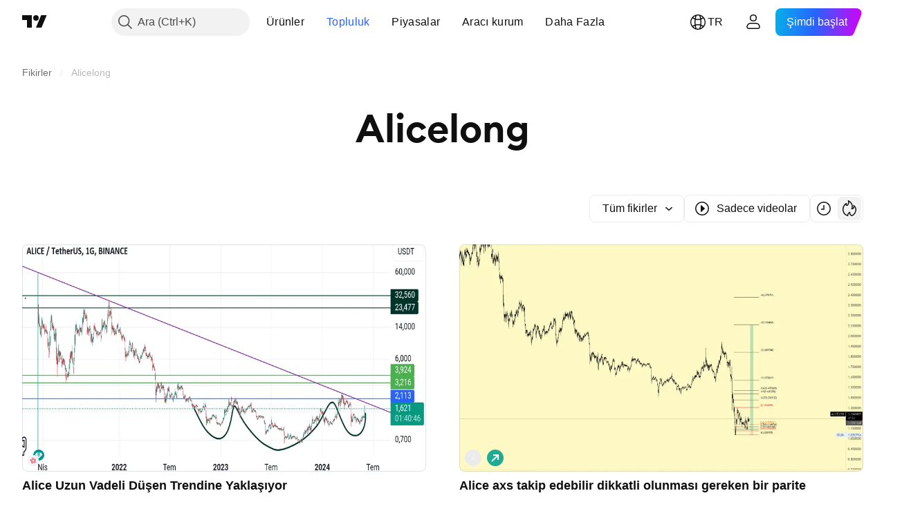

--- FILE ---
content_type: image/svg+xml
request_url: https://s3-symbol-logo.tradingview.com/crypto/XTVCALICE.svg
body_size: 95
content:
<!-- by TradingView --><svg xmlns="http://www.w3.org/2000/svg" width="18" height="18"><path fill="#F0F3FA" d="M0 0h18v18H0z"/><path d="M8.17 4C6.5 4 6.62 6.1 6.88 7.16 4.96 5.96 3.95 6.66 4 8.58c.05 1.54 1.34 2.07 1.98 2.14-.51.23-.62 3.08 1.14 3.27 1.41.15 2.25-1.25 2.5-1.96.83.72 2.72 1.84 3.54.5.82-1.34-.03-2.82-.55-3.4.47-.2 1.25-1 .55-2.6-.7-1.61-2.41-.82-3.18-.22C10.07 5.54 9.83 4 8.17 4z" fill="#EA8397"/><ellipse cx="9.01" cy="9" rx="1.51" ry="1.5" fill="#FEECAC"/></svg>